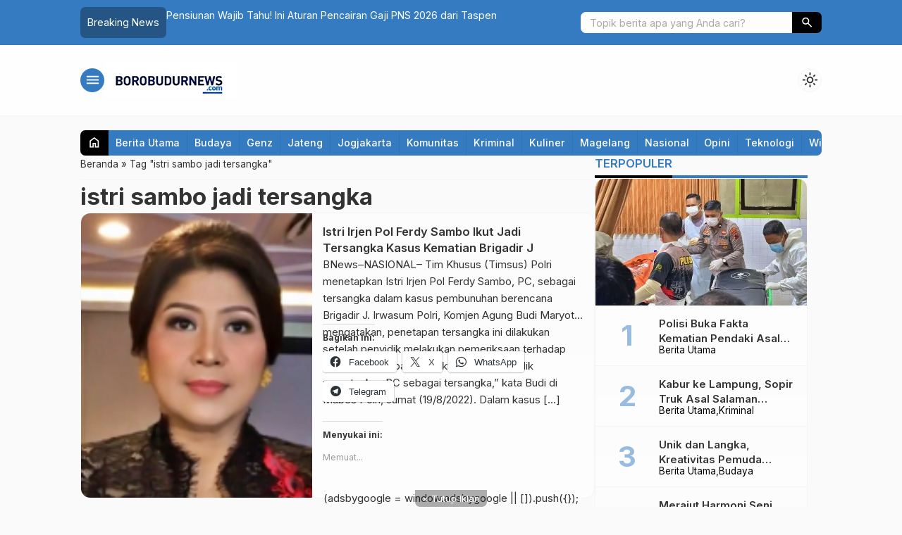

--- FILE ---
content_type: text/html; charset=utf-8
request_url: https://www.google.com/recaptcha/api2/aframe
body_size: 265
content:
<!DOCTYPE HTML><html><head><meta http-equiv="content-type" content="text/html; charset=UTF-8"></head><body><script nonce="e1XIocRtsktnOgvKTBSB_g">/** Anti-fraud and anti-abuse applications only. See google.com/recaptcha */ try{var clients={'sodar':'https://pagead2.googlesyndication.com/pagead/sodar?'};window.addEventListener("message",function(a){try{if(a.source===window.parent){var b=JSON.parse(a.data);var c=clients[b['id']];if(c){var d=document.createElement('img');d.src=c+b['params']+'&rc='+(localStorage.getItem("rc::a")?sessionStorage.getItem("rc::b"):"");window.document.body.appendChild(d);sessionStorage.setItem("rc::e",parseInt(sessionStorage.getItem("rc::e")||0)+1);localStorage.setItem("rc::h",'1769017346576');}}}catch(b){}});window.parent.postMessage("_grecaptcha_ready", "*");}catch(b){}</script></body></html>

--- FILE ---
content_type: application/javascript; charset=utf-8
request_url: https://fundingchoicesmessages.google.com/f/AGSKWxXNI0vR5eu0eZQswSpHeBr3eboMbOt96qbtwRM8_vECY1Aji_jKmd29pOAL17ztOSuX9JDswGr9mZVh0QZU_viCuFbSKMZBYUXtnbSF1hoXMiPHfbcCwPtsNATKqeWLcxMc5lVLgIxS2FtA9mo4RP3MsovEEivJIthVpTCXZJ_ghTSlE-N5KCvjwydf/_/adcore./spotxchangevpaid./digg_ads_/adiframem1.-ads-180x
body_size: -1291
content:
window['9f6171bb-91d5-4046-bda7-98e904034299'] = true;

--- FILE ---
content_type: application/javascript; charset=utf-8
request_url: https://fundingchoicesmessages.google.com/f/AGSKWxW4G_YSS0FlUlEPwd5rwt5O3V2QzFIQ95yYAgPAyCoeLlX1xsL4Y_99CKAQhMp3wHnvGaaKFk5IPqnXJMtsFZWRJWtqQtR9mt7ecpGzvg_86FwejQWkDVYOD641kojLdrMiW261sw==?fccs=W251bGwsbnVsbCxudWxsLG51bGwsbnVsbCxudWxsLFsxNzY5MDE3MzQ2LDgzMDAwMDAwMF0sbnVsbCxudWxsLG51bGwsW251bGwsWzcsNl0sbnVsbCxudWxsLG51bGwsbnVsbCxudWxsLG51bGwsbnVsbCxudWxsLG51bGwsMV0sImh0dHBzOi8vYm9yb2J1ZHVybmV3cy5jb20vdGFnL2lzdHJpLXNhbWJvLWphZGktdGVyc2FuZ2thLyIsbnVsbCxbWzgsIjlvRUJSLTVtcXFvIl0sWzksImVuLVVTIl0sWzE2LCJbMSwxLDFdIl0sWzE5LCIyIl0sWzE3LCJbMF0iXSxbMjQsIiJdLFsyOSwiZmFsc2UiXV1d
body_size: 117
content:
if (typeof __googlefc.fcKernelManager.run === 'function') {"use strict";this.default_ContributorServingResponseClientJs=this.default_ContributorServingResponseClientJs||{};(function(_){var window=this;
try{
var qp=function(a){this.A=_.t(a)};_.u(qp,_.J);var rp=function(a){this.A=_.t(a)};_.u(rp,_.J);rp.prototype.getWhitelistStatus=function(){return _.F(this,2)};var sp=function(a){this.A=_.t(a)};_.u(sp,_.J);var tp=_.ed(sp),up=function(a,b,c){this.B=a;this.j=_.A(b,qp,1);this.l=_.A(b,_.Pk,3);this.F=_.A(b,rp,4);a=this.B.location.hostname;this.D=_.Fg(this.j,2)&&_.O(this.j,2)!==""?_.O(this.j,2):a;a=new _.Qg(_.Qk(this.l));this.C=new _.dh(_.q.document,this.D,a);this.console=null;this.o=new _.mp(this.B,c,a)};
up.prototype.run=function(){if(_.O(this.j,3)){var a=this.C,b=_.O(this.j,3),c=_.fh(a),d=new _.Wg;b=_.hg(d,1,b);c=_.C(c,1,b);_.jh(a,c)}else _.gh(this.C,"FCNEC");_.op(this.o,_.A(this.l,_.De,1),this.l.getDefaultConsentRevocationText(),this.l.getDefaultConsentRevocationCloseText(),this.l.getDefaultConsentRevocationAttestationText(),this.D);_.pp(this.o,_.F(this.F,1),this.F.getWhitelistStatus());var e;a=(e=this.B.googlefc)==null?void 0:e.__executeManualDeployment;a!==void 0&&typeof a==="function"&&_.To(this.o.G,
"manualDeploymentApi")};var vp=function(){};vp.prototype.run=function(a,b,c){var d;return _.v(function(e){d=tp(b);(new up(a,d,c)).run();return e.return({})})};_.Tk(7,new vp);
}catch(e){_._DumpException(e)}
}).call(this,this.default_ContributorServingResponseClientJs);
// Google Inc.

//# sourceURL=/_/mss/boq-content-ads-contributor/_/js/k=boq-content-ads-contributor.ContributorServingResponseClientJs.en_US.9oEBR-5mqqo.es5.O/d=1/exm=ad_blocking_detection_executable,kernel_loader,loader_js_executable/ed=1/rs=AJlcJMwtVrnwsvCgvFVyuqXAo8GMo9641A/m=cookie_refresh_executable
__googlefc.fcKernelManager.run('\x5b\x5b\x5b7,\x22\x5b\x5bnull,\\\x22borobudurnews.com\\\x22,\\\x22AKsRol90T0RTJNCqO3DYVg8Fgidc-m1lwtnOZdJ_IcIF-55W-g-nLIYkkV9yNmPEEp6AWVQp7kpR8OEzFVOmvssa8XUIFY_kGMjxsZVj4siOnWczsLgKdKNmXOi7btC09m-GU11_1l0fpmcDw4jaOuXc9dt-wEA6_g\\\\u003d\\\\u003d\\\x22\x5d,null,\x5b\x5bnull,null,null,\\\x22https:\/\/fundingchoicesmessages.google.com\/f\/AGSKWxUkb0eGDuRHeJpQouPQYwWUQKrvvP4zEIEhYozfFBgSUH6LlF7rMj_gowHuls3VSh74_PfhfTkeSDvi7qBWyDlhIn2RMQNMb3LkS83Arbt7CRUnFP7Jk7VQqnvk4YhcQnThMmDZJQ\\\\u003d\\\\u003d\\\x22\x5d,null,null,\x5bnull,null,null,\\\x22https:\/\/fundingchoicesmessages.google.com\/el\/AGSKWxURU-6EVjWaFXKs2zuLzonG86niD2rtJc30pPOnamRMG4lG1-06MQGtQUG9hlQZIIWTUvHuxzcoBuZGQnXwUHCYfdRaf-CcIaZW7RWHxAN2pvNqn8RIX2zydEc5vNN-qmEJW-o9ow\\\\u003d\\\\u003d\\\x22\x5d,null,\x5bnull,\x5b7,6\x5d,null,null,null,null,null,null,null,null,null,1\x5d\x5d,\x5b3,1\x5d\x5d\x22\x5d\x5d,\x5bnull,null,null,\x22https:\/\/fundingchoicesmessages.google.com\/f\/AGSKWxXmmlDmavhZTEdrZIQI6FHyJ_JLzgJB_GPsEpaVWsPfSCKhvUvtqXjVDyCNoF1sX8S0XcJtNOpqOGCObjox1aZL1OsOevVuT_soCXTx0uPjP4K0t615ZU4evJ9x8nNHOiHods--Xg\\u003d\\u003d\x22\x5d\x5d');}